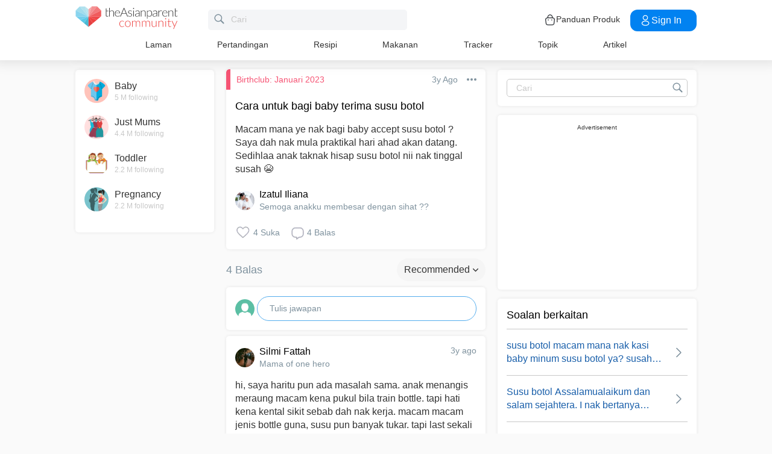

--- FILE ---
content_type: text/html; charset=utf-8
request_url: https://www.google.com/recaptcha/api2/aframe
body_size: 268
content:
<!DOCTYPE HTML><html><head><meta http-equiv="content-type" content="text/html; charset=UTF-8"></head><body><script nonce="pnD0rKtx84BLyEkAJ00HRA">/** Anti-fraud and anti-abuse applications only. See google.com/recaptcha */ try{var clients={'sodar':'https://pagead2.googlesyndication.com/pagead/sodar?'};window.addEventListener("message",function(a){try{if(a.source===window.parent){var b=JSON.parse(a.data);var c=clients[b['id']];if(c){var d=document.createElement('img');d.src=c+b['params']+'&rc='+(localStorage.getItem("rc::a")?sessionStorage.getItem("rc::b"):"");window.document.body.appendChild(d);sessionStorage.setItem("rc::e",parseInt(sessionStorage.getItem("rc::e")||0)+1);localStorage.setItem("rc::h",'1768720395227');}}}catch(b){}});window.parent.postMessage("_grecaptcha_ready", "*");}catch(b){}</script></body></html>

--- FILE ---
content_type: application/javascript; charset=utf-8
request_url: https://fundingchoicesmessages.google.com/f/AGSKWxWDU-Wkt-aE9ijSPeZ6bOCPFjAMgDRI9K8Gx5ScnIkFhzejU7MmiVhv5xKqLWowhANvGPjxA9YkiyXMI59CDgaX_Mi54aOIj67PqTqOMaALQkslLdLZmyaFq3h0GChTVWem28xaDvDmbubCzDOoXQuXxkm77y3cqI0ubUgZGBT5vE3p_psC-WUob05C/_/original/ad_?adsite=/img/_ad..com/adx_/ads?callback
body_size: -1290
content:
window['677ad64b-7575-4c6e-8dc4-5bf7955aa2ca'] = true;

--- FILE ---
content_type: application/javascript; charset=UTF-8
request_url: https://community.theasianparent.com/static/js/1.bb3e7703.chunk.js
body_size: 12319
content:
/*! For license information please see 1.bb3e7703.chunk.js.LICENSE.txt */
(this.webpackJsonpcommunity=this.webpackJsonpcommunity||[]).push([[1],{153:function(e,t,o){"use strict";Object.defineProperty(t,"__esModule",{value:!0});var n,i=o(426),r=(n=i)&&n.__esModule?n:{default:n};t.default=r.default,e.exports=t.default},159:function(e,t,o){var n=o(2),i=o(263),r=o(5),s=o(26),a=o(422),l=o(264),u=o(425),c=i({uid:3400,_isMounted:!1,_getStyles:{overrideStyle:{},overrideWidth:null,setOverrideStyle:function(e){this.overrideStyle=e},wrapper:function(){return this.overrideStyle?s({},u.Wrapper,this.overrideStyle.Wrapper):{}},container:function(e){var t=this.overrideStyle.Containers||{};return this.overrideStyle?(this.overrideWidth=u.Containers.DefaultStyle.width,t.DefaultStyle&&t.DefaultStyle.width&&(this.overrideWidth=t.DefaultStyle.width),t[e]&&t[e].width&&(this.overrideWidth=t[e].width),s({},u.Containers.DefaultStyle,u.Containers[e],t.DefaultStyle,t[e])):{}},elements:{notification:"NotificationItem",title:"Title",messageWrapper:"MessageWrapper",dismiss:"Dismiss",action:"Action",actionWrapper:"ActionWrapper"},byElement:function(e){var t=this;return function(o){var n=t.elements[e],i=t.overrideStyle[n]||{};return t.overrideStyle?s({},u[n].DefaultStyle,u[n][o],i.DefaultStyle,i[o]):{}}}},_didNotificationRemoved:function(e){var t,o=this.state.notifications.filter(function(o){return o.uid!==e||(t=o,!1)});this._isMounted&&this.setState({notifications:o}),t&&t.onRemove&&t.onRemove(t)},getInitialState:function(){return{notifications:[]}},propTypes:{style:r.oneOfType([r.bool,r.object]),noAnimation:r.bool,allowHTML:r.bool},getDefaultProps:function(){return{style:{},noAnimation:!1,allowHTML:!1}},addNotification:function(e){var t,o=s({},l.notification,e),n=this.state.notifications;if(!o.level)throw new Error("notification level is required.");if(-1===Object.keys(l.levels).indexOf(o.level))throw new Error("'"+o.level+"' is not a valid level.");if(isNaN(o.autoDismiss))throw new Error("'autoDismiss' must be a number.");if(-1===Object.keys(l.positions).indexOf(o.position))throw new Error("'"+o.position+"' is not a valid position.");for(o.position=o.position.toLowerCase(),o.level=o.level.toLowerCase(),o.autoDismiss=parseInt(o.autoDismiss,10),o.uid=o.uid||this.uid,o.ref="notification-"+o.uid,this.uid+=1,t=0;t<n.length;t+=1)if(n[t].uid===o.uid)return!1;return n.push(o),"function"===typeof o.onAdd&&e.onAdd(o),this.setState({notifications:n}),o},getNotificationRef:function(e){var t=this,o=null;return Object.keys(this.refs).forEach(function(n){n.indexOf("container")>-1&&Object.keys(t.refs[n].refs).forEach(function(i){i==="notification-"+(e.uid?e.uid:e)&&(o=t.refs[n].refs[i])})}),o},removeNotification:function(e){var t=this.getNotificationRef(e);return t&&t._hideNotification()},editNotification:function(e,t){var o=null,n=e.uid?e.uid:e,i=this.state.notifications.filter(function(e){return n!==e.uid||(o=e,!1)});o&&(i.push(s({},o,t)),this.setState({notifications:i}))},clearNotifications:function(){var e=this;Object.keys(this.refs).forEach(function(t){t.indexOf("container")>-1&&Object.keys(e.refs[t].refs).forEach(function(o){e.refs[t].refs[o]._hideNotification()})})},componentDidMount:function(){this._getStyles.setOverrideStyle(this.props.style),this._isMounted=!0},componentWillUnmount:function(){this._isMounted=!1},render:function(){var e=this,t=null,o=this.state.notifications;return o.length&&(t=Object.keys(l.positions).map(function(t){var i=o.filter(function(e){return t===e.position});return i.length?n.createElement(a,{ref:"container-"+t,key:t,position:t,notifications:i,getStyles:e._getStyles,onRemove:e._didNotificationRemoved,noAnimation:e.props.noAnimation,allowHTML:e.props.allowHTML}):null})),n.createElement("div",{className:"notifications-wrapper",style:this._getStyles.wrapper()},t)}});e.exports=c},263:function(e,t,o){"use strict";var n=o(2),i=o(421);if("undefined"===typeof n)throw Error("create-react-class could not find the React object. If you are using script tags, make sure that React is being loaded before create-react-class.");var r=(new n.Component).updater;e.exports=i(n.Component,n.isValidElement,r)},264:function(e,t){e.exports={positions:{tl:"tl",tr:"tr",tc:"tc",bl:"bl",br:"br",bc:"bc"},levels:{success:"success",error:"error",warning:"warning",info:"info"},notification:{title:null,message:null,level:null,position:"tr",autoDismiss:5,dismissible:"both",action:null}}},265:function(e,t,o){"use strict";var n=function(){};e.exports=n},266:function(e,t,o){"use strict";Object.defineProperty(t,"__esModule",{value:!0}),t.canUseDOM=t.SafeNodeList=t.SafeHTMLCollection=void 0;var n,i=o(267);var r=((n=i)&&n.__esModule?n:{default:n}).default,s=r.canUseDOM?window.HTMLElement:{};t.SafeHTMLCollection=r.canUseDOM?window.HTMLCollection:{},t.SafeNodeList=r.canUseDOM?window.NodeList:{},t.canUseDOM=r.canUseDOM;t.default=s},267:function(e,t,o){var n;!function(){"use strict";var i=!("undefined"===typeof window||!window.document||!window.document.createElement),r={canUseDOM:i,canUseWorkers:"undefined"!==typeof Worker,canUseEventListeners:i&&!(!window.addEventListener&&!window.attachEvent),canUseViewport:i&&!!window.screen};void 0===(n=function(){return r}.call(t,o,t,e))||(e.exports=n)}()},268:function(e,t,o){"use strict";function n(){var e=this.constructor.getDerivedStateFromProps(this.props,this.state);null!==e&&void 0!==e&&this.setState(e)}function i(e){this.setState(function(t){var o=this.constructor.getDerivedStateFromProps(e,t);return null!==o&&void 0!==o?o:null}.bind(this))}function r(e,t){try{var o=this.props,n=this.state;this.props=e,this.state=t,this.__reactInternalSnapshotFlag=!0,this.__reactInternalSnapshot=this.getSnapshotBeforeUpdate(o,n)}finally{this.props=o,this.state=n}}function s(e){var t=e.prototype;if(!t||!t.isReactComponent)throw new Error("Can only polyfill class components");if("function"!==typeof e.getDerivedStateFromProps&&"function"!==typeof t.getSnapshotBeforeUpdate)return e;var o=null,s=null,a=null;if("function"===typeof t.componentWillMount?o="componentWillMount":"function"===typeof t.UNSAFE_componentWillMount&&(o="UNSAFE_componentWillMount"),"function"===typeof t.componentWillReceiveProps?s="componentWillReceiveProps":"function"===typeof t.UNSAFE_componentWillReceiveProps&&(s="UNSAFE_componentWillReceiveProps"),"function"===typeof t.componentWillUpdate?a="componentWillUpdate":"function"===typeof t.UNSAFE_componentWillUpdate&&(a="UNSAFE_componentWillUpdate"),null!==o||null!==s||null!==a){var l=e.displayName||e.name,u="function"===typeof e.getDerivedStateFromProps?"getDerivedStateFromProps()":"getSnapshotBeforeUpdate()";throw Error("Unsafe legacy lifecycles will not be called for components using new component APIs.\n\n"+l+" uses "+u+" but also contains the following legacy lifecycles:"+(null!==o?"\n  "+o:"")+(null!==s?"\n  "+s:"")+(null!==a?"\n  "+a:"")+"\n\nThe above lifecycles should be removed. Learn more about this warning here:\nhttps://fb.me/react-async-component-lifecycle-hooks")}if("function"===typeof e.getDerivedStateFromProps&&(t.componentWillMount=n,t.componentWillReceiveProps=i),"function"===typeof t.getSnapshotBeforeUpdate){if("function"!==typeof t.componentDidUpdate)throw new Error("Cannot polyfill getSnapshotBeforeUpdate() for components that do not define componentDidUpdate() on the prototype");t.componentWillUpdate=r;var c=t.componentDidUpdate;t.componentDidUpdate=function(e,t,o){var n=this.__reactInternalSnapshotFlag?this.__reactInternalSnapshot:o;c.call(this,e,t,n)}}return e}o.r(t),o.d(t,"polyfill",function(){return s}),n.__suppressDeprecationWarning=!0,i.__suppressDeprecationWarning=!0,r.__suppressDeprecationWarning=!0},331:function(e,t,o){"use strict";Object.defineProperty(t,"__esModule",{value:!0}),t.default=function e(t){var o=[].slice.call(t.querySelectorAll("*"),0).reduce(function(t,o){return t.concat(o.shadowRoot?e(o.shadowRoot):[o])},[]);return o.filter(l)};var n="none",i="contents",r=/^(input|select|textarea|button|object|iframe)$/;function s(e){var t=e.offsetWidth<=0&&e.offsetHeight<=0;if(t&&!e.innerHTML)return!0;try{var o=window.getComputedStyle(e),r=o.getPropertyValue("display");return t?r!==i&&function(e,t){return"visible"!==t.getPropertyValue("overflow")||e.scrollWidth<=0&&e.scrollHeight<=0}(e,o):r===n}catch(s){return console.warn("Failed to inspect element style"),!1}}function a(e,t){var o=e.nodeName.toLowerCase();return(r.test(o)&&!e.disabled||"a"===o&&e.href||t)&&function(e){for(var t=e,o=e.getRootNode&&e.getRootNode();t&&t!==document.body;){if(o&&t===o&&(t=o.host.parentNode),s(t))return!1;t=t.parentNode}return!0}(e)}function l(e){var t=e.getAttribute("tabindex");null===t&&(t=void 0);var o=isNaN(t);return(o||t>=0)&&a(e,!o)}e.exports=t.default},332:function(e,t,o){"use strict";Object.defineProperty(t,"__esModule",{value:!0}),t.resetState=function(){a&&(a.removeAttribute?a.removeAttribute("aria-hidden"):null!=a.length?a.forEach(function(e){return e.removeAttribute("aria-hidden")}):document.querySelectorAll(a).forEach(function(e){return e.removeAttribute("aria-hidden")}));a=null},t.log=function(){0},t.assertNodeList=l,t.setElement=function(e){var t=e;if("string"===typeof t&&s.canUseDOM){var o=document.querySelectorAll(t);l(o,t),t=o}return a=t||a},t.validateElement=u,t.hide=function(e){var t=!0,o=!1,n=void 0;try{for(var i,r=u(e)[Symbol.iterator]();!(t=(i=r.next()).done);t=!0){i.value.setAttribute("aria-hidden","true")}}catch(s){o=!0,n=s}finally{try{!t&&r.return&&r.return()}finally{if(o)throw n}}},t.show=function(e){var t=!0,o=!1,n=void 0;try{for(var i,r=u(e)[Symbol.iterator]();!(t=(i=r.next()).done);t=!0){i.value.removeAttribute("aria-hidden")}}catch(s){o=!0,n=s}finally{try{!t&&r.return&&r.return()}finally{if(o)throw n}}},t.documentNotReadyOrSSRTesting=function(){a=null};var n,i=o(265),r=(n=i)&&n.__esModule?n:{default:n},s=o(266);var a=null;function l(e,t){if(!e||!e.length)throw new Error("react-modal: No elements were found for selector "+t+".")}function u(e){var t=e||a;return t?Array.isArray(t)||t instanceof HTMLCollection||t instanceof NodeList?t:[t]:((0,r.default)(!1,["react-modal: App element is not defined.","Please use `Modal.setAppElement(el)` or set `appElement={el}`.","This is needed so screen readers don't see main content","when modal is opened. It is not recommended, but you can opt-out","by setting `ariaHideApp={false}`."].join(" ")),[])}},333:function(e,t,o){"use strict";Object.defineProperty(t,"__esModule",{value:!0}),t.log=function(){console.log("portalOpenInstances ----------"),console.log(i.openInstances.length),i.openInstances.forEach(function(e){return console.log(e)}),console.log("end portalOpenInstances ----------")},t.resetState=function(){i=new n};var n=function e(){var t=this;!function(e,t){if(!(e instanceof t))throw new TypeError("Cannot call a class as a function")}(this,e),this.register=function(e){-1===t.openInstances.indexOf(e)&&(t.openInstances.push(e),t.emit("register"))},this.deregister=function(e){var o=t.openInstances.indexOf(e);-1!==o&&(t.openInstances.splice(o,1),t.emit("deregister"))},this.subscribe=function(e){t.subscribers.push(e)},this.emit=function(e){t.subscribers.forEach(function(o){return o(e,t.openInstances.slice())})},this.openInstances=[],this.subscribers=[]},i=new n;t.default=i},421:function(e,t,o){"use strict";var n=o(26),i={};function r(e,t,o,n,i,r,s,a){if(!e){var l;if(void 0===t)l=new Error("Minified exception occurred; use the non-minified dev environment for the full error message and additional helpful warnings.");else{var u=[o,n,i,r,s,a],c=0;(l=new Error(t.replace(/%s/g,function(){return u[c++]}))).name="Invariant Violation"}throw l.framesToPop=1,l}}var s="mixins";e.exports=function(e,t,o){var a=[],l={mixins:"DEFINE_MANY",statics:"DEFINE_MANY",propTypes:"DEFINE_MANY",contextTypes:"DEFINE_MANY",childContextTypes:"DEFINE_MANY",getDefaultProps:"DEFINE_MANY_MERGED",getInitialState:"DEFINE_MANY_MERGED",getChildContext:"DEFINE_MANY_MERGED",render:"DEFINE_ONCE",componentWillMount:"DEFINE_MANY",componentDidMount:"DEFINE_MANY",componentWillReceiveProps:"DEFINE_MANY",shouldComponentUpdate:"DEFINE_ONCE",componentWillUpdate:"DEFINE_MANY",componentDidUpdate:"DEFINE_MANY",componentWillUnmount:"DEFINE_MANY",UNSAFE_componentWillMount:"DEFINE_MANY",UNSAFE_componentWillReceiveProps:"DEFINE_MANY",UNSAFE_componentWillUpdate:"DEFINE_MANY",updateComponent:"OVERRIDE_BASE"},u={getDerivedStateFromProps:"DEFINE_MANY_MERGED"},c={displayName:function(e,t){e.displayName=t},mixins:function(e,t){if(t)for(var o=0;o<t.length;o++)p(e,t[o])},childContextTypes:function(e,t){e.childContextTypes=n({},e.childContextTypes,t)},contextTypes:function(e,t){e.contextTypes=n({},e.contextTypes,t)},getDefaultProps:function(e,t){e.getDefaultProps?e.getDefaultProps=h(e.getDefaultProps,t):e.getDefaultProps=t},propTypes:function(e,t){e.propTypes=n({},e.propTypes,t)},statics:function(e,t){!function(e,t){if(!t)return;for(var o in t){var n=t[o];if(t.hasOwnProperty(o)){if(r(!(o in c),'ReactClass: You are attempting to define a reserved property, `%s`, that shouldn\'t be on the "statics" key. Define it as an instance property instead; it will still be accessible on the constructor.',o),o in e)return r("DEFINE_MANY_MERGED"===(u.hasOwnProperty(o)?u[o]:null),"ReactClass: You are attempting to define `%s` on your component more than once. This conflict may be due to a mixin.",o),void(e[o]=h(e[o],n));e[o]=n}}}(e,t)},autobind:function(){}};function f(e,t){var o=l.hasOwnProperty(t)?l[t]:null;g.hasOwnProperty(t)&&r("OVERRIDE_BASE"===o,"ReactClassInterface: You are attempting to override `%s` from your class specification. Ensure that your method names do not overlap with React methods.",t),e&&r("DEFINE_MANY"===o||"DEFINE_MANY_MERGED"===o,"ReactClassInterface: You are attempting to define `%s` on your component more than once. This conflict may be due to a mixin.",t)}function p(e,o){if(o){r("function"!==typeof o,"ReactClass: You're attempting to use a component class or function as a mixin. Instead, just use a regular object."),r(!t(o),"ReactClass: You're attempting to use a component as a mixin. Instead, just use a regular object.");var n=e.prototype,i=n.__reactAutoBindPairs;for(var a in o.hasOwnProperty(s)&&c.mixins(e,o.mixins),o)if(o.hasOwnProperty(a)&&a!==s){var u=o[a],p=n.hasOwnProperty(a);if(f(p,a),c.hasOwnProperty(a))c[a](e,u);else{var d=l.hasOwnProperty(a);if("function"===typeof u&&!d&&!p&&!1!==o.autobind)i.push(a,u),n[a]=u;else if(p){var y=l[a];r(d&&("DEFINE_MANY_MERGED"===y||"DEFINE_MANY"===y),"ReactClass: Unexpected spec policy %s for key %s when mixing in component specs.",y,a),"DEFINE_MANY_MERGED"===y?n[a]=h(n[a],u):"DEFINE_MANY"===y&&(n[a]=m(n[a],u))}else n[a]=u}}}else;}function d(e,t){for(var o in r(e&&t&&"object"===typeof e&&"object"===typeof t,"mergeIntoWithNoDuplicateKeys(): Cannot merge non-objects."),t)t.hasOwnProperty(o)&&(r(void 0===e[o],"mergeIntoWithNoDuplicateKeys(): Tried to merge two objects with the same key: `%s`. This conflict may be due to a mixin; in particular, this may be caused by two getInitialState() or getDefaultProps() methods returning objects with clashing keys.",o),e[o]=t[o]);return e}function h(e,t){return function(){var o=e.apply(this,arguments),n=t.apply(this,arguments);if(null==o)return n;if(null==n)return o;var i={};return d(i,o),d(i,n),i}}function m(e,t){return function(){e.apply(this,arguments),t.apply(this,arguments)}}function y(e,t){return t.bind(e)}var v={componentDidMount:function(){this.__isMounted=!0}},b={componentWillUnmount:function(){this.__isMounted=!1}},g={replaceState:function(e,t){this.updater.enqueueReplaceState(this,e,t)},isMounted:function(){return!!this.__isMounted}},_=function(){};return n(_.prototype,e.prototype,g),function(e){var t=function(e,n,s){this.__reactAutoBindPairs.length&&function(e){for(var t=e.__reactAutoBindPairs,o=0;o<t.length;o+=2){var n=t[o],i=t[o+1];e[n]=y(e,i)}}(this),this.props=e,this.context=n,this.refs=i,this.updater=s||o,this.state=null;var a=this.getInitialState?this.getInitialState():null;r("object"===typeof a&&!Array.isArray(a),"%s.getInitialState(): must return an object or null",t.displayName||"ReactCompositeComponent"),this.state=a};for(var n in t.prototype=new _,t.prototype.constructor=t,t.prototype.__reactAutoBindPairs=[],a.forEach(p.bind(null,t)),p(t,v),p(t,e),p(t,b),t.getDefaultProps&&(t.defaultProps=t.getDefaultProps()),r(t.prototype.render,"createClass(...): Class specification must implement a `render` method."),l)t.prototype[n]||(t.prototype[n]=null);return t}}},422:function(e,t,o){var n=o(2),i=o(263),r=o(5),s=o(423),a=o(264),l=i({propTypes:{position:r.string.isRequired,notifications:r.array.isRequired,getStyles:r.object},_style:{},componentWillMount:function(){this._style=this.props.getStyles.container(this.props.position),!this.props.getStyles.overrideWidth||this.props.position!==a.positions.tc&&this.props.position!==a.positions.bc||(this._style.marginLeft=-this.props.getStyles.overrideWidth/2)},render:function(){var e,t=this;return[a.positions.bl,a.positions.br,a.positions.bc].indexOf(this.props.position)>-1&&this.props.notifications.reverse(),e=this.props.notifications.map(function(e){return n.createElement(s,{ref:"notification-"+e.uid,key:e.uid,notification:e,getStyles:t.props.getStyles,onRemove:t.props.onRemove,noAnimation:t.props.noAnimation,allowHTML:t.props.allowHTML,children:t.props.children})}),n.createElement("div",{className:"notifications-"+this.props.position,style:this._style},e)}});e.exports=l},423:function(e,t,o){var n=o(2),i=o(263),r=o(5),s=o(40),a=o(264),l=o(424),u=o(26),c=function(){var e,t=document.createElement("fakeelement"),o={transition:"transitionend",OTransition:"oTransitionEnd",MozTransition:"transitionend",WebkitTransition:"webkitTransitionEnd"};return Object.keys(o).forEach(function(n){void 0!==t.style[n]&&(e=o[n])}),e},f=i({propTypes:{notification:r.object,getStyles:r.object,onRemove:r.func,allowHTML:r.bool,noAnimation:r.bool,children:r.oneOfType([r.string,r.element])},getDefaultProps:function(){return{noAnimation:!1,onRemove:function(){},allowHTML:!1}},getInitialState:function(){return{visible:void 0,removed:!1}},componentWillMount:function(){var e=this.props.getStyles,t=this.props.notification.level,o=this.props.notification.dismissible;this._noAnimation=this.props.noAnimation,this._styles={notification:e.byElement("notification")(t),title:e.byElement("title")(t),dismiss:e.byElement("dismiss")(t),messageWrapper:e.byElement("messageWrapper")(t),actionWrapper:e.byElement("actionWrapper")(t),action:e.byElement("action")(t)},o&&"none"!==o&&"button"!==o||(this._styles.notification.cursor="default")},_styles:{},_notificationTimer:null,_height:0,_noAnimation:null,_isMounted:!1,_removeCount:0,_getCssPropertyByPosition:function(){var e={};switch(this.props.notification.position){case a.positions.tl:case a.positions.bl:e={property:"left",value:-200};break;case a.positions.tr:case a.positions.br:e={property:"right",value:-200};break;case a.positions.tc:e={property:"top",value:-100};break;case a.positions.bc:e={property:"bottom",value:-100}}return e},_defaultAction:function(e){var t=this.props.notification;e.preventDefault(),this._hideNotification(),"function"===typeof t.action.callback&&t.action.callback()},_hideNotification:function(){this._notificationTimer&&this._notificationTimer.clear(),this._isMounted&&this.setState({visible:!1,removed:!0}),this._noAnimation&&this._removeNotification()},_removeNotification:function(){this.props.onRemove(this.props.notification.uid)},_dismiss:function(){this.props.notification.dismissible&&this._hideNotification()},_showNotification:function(){var e=this;setTimeout(function(){e._isMounted&&e.setState({visible:!0})},50)},_onTransitionEnd:function(){this._removeCount>0||this.state.removed&&(this._removeCount+=1,this._removeNotification())},componentDidMount:function(){var e=this,t=c(),o=this.props.notification,n=s.findDOMNode(this);this._height=n.offsetHeight,this._isMounted=!0,this._noAnimation||(t?n.addEventListener(t,this._onTransitionEnd):this._noAnimation=!0),o.autoDismiss&&(this._notificationTimer=new l.Timer(function(){e._hideNotification()},1e3*o.autoDismiss)),this._showNotification()},_handleMouseEnter:function(){this.props.notification.autoDismiss&&this._notificationTimer.pause()},_handleMouseLeave:function(){this.props.notification.autoDismiss&&this._notificationTimer.resume()},_handleNotificationClick:function(){var e=this.props.notification.dismissible;"both"!==e&&"click"!==e&&!0!==e||this._dismiss()},componentWillUnmount:function(){var e=s.findDOMNode(this),t=c();e.removeEventListener(t,this._onTransitionEnd),this._isMounted=!1},_allowHTML:function(e){return{__html:e}},render:function(){var e=this.props.notification,t="notification notification-"+e.level,o=u({},this._styles.notification),i=this._getCssPropertyByPosition(),r=null,s=null,a=null,l=null;return this.state.visible?t+=" notification-visible":!1===this.state.visible&&(t+=" notification-hidden"),"none"===e.dismissible&&(t+=" notification-not-dismissible"),this.props.getStyles.overrideStyle&&(this.state.visible||this.state.removed||(o[i.property]=i.value),this.state.visible&&!this.state.removed&&(o.height=this._height,o[i.property]=0),this.state.removed&&(o.overlay="hidden",o.height=0,o.marginTop=0,o.paddingTop=0,o.paddingBottom=0),o.opacity=this.state.visible?this._styles.notification.isVisible.opacity:this._styles.notification.isHidden.opacity),e.title&&(a=n.createElement("h4",{className:"notification-title",style:this._styles.title},e.title)),e.message&&(l=this.props.allowHTML?n.createElement("div",{className:"notification-message",style:this._styles.messageWrapper,dangerouslySetInnerHTML:this._allowHTML(e.message)}):n.createElement("div",{className:"notification-message",style:this._styles.messageWrapper},e.message)),"both"!==e.dismissible&&"button"!==e.dismissible&&!0!==e.dismissible||(r=n.createElement("span",{className:"notification-dismiss",onClick:this._dismiss,style:this._styles.dismiss},"\xd7")),e.action&&(s=n.createElement("div",{className:"notification-action-wrapper",style:this._styles.actionWrapper},n.createElement("button",{className:"notification-action-button",onClick:this._defaultAction,style:this._styles.action},e.action.label))),e.children&&(s=e.children),n.createElement("div",{className:t,onClick:this._handleNotificationClick,onMouseEnter:this._handleMouseEnter,onMouseLeave:this._handleMouseLeave,style:o},a,l,r,s)}});e.exports=f},424:function(e,t){var o={Timer:function(e,t){var o,n,i=t;this.pause=function(){clearTimeout(o),i-=new Date-n},this.resume=function(){n=new Date,clearTimeout(o),o=setTimeout(e,i)},this.clear=function(){clearTimeout(o)},this.resume()}};e.exports=o},425:function(e,t){var o={rgb:"94, 164, 0",hex:"#5ea400"},n={rgb:"236, 61, 61",hex:"#ec3d3d"},i={rgb:"235, 173, 23",hex:"#ebad1a"},r={rgb:"54, 156, 199",hex:"#369cc7"},s="0.9",a={Wrapper:{},Containers:{DefaultStyle:{fontFamily:"inherit",position:"fixed",width:320,padding:"0 10px 10px 10px",zIndex:9998,WebkitBoxSizing:"border-box",MozBoxSizing:"border-box",boxSizing:"border-box",height:"auto"},tl:{top:"0px",bottom:"auto",left:"0px",right:"auto"},tr:{top:"0px",bottom:"auto",left:"auto",right:"0px"},tc:{top:"0px",bottom:"auto",margin:"0 auto",left:"50%",marginLeft:-160},bl:{top:"auto",bottom:"0px",left:"0px",right:"auto"},br:{top:"auto",bottom:"0px",left:"auto",right:"0px"},bc:{top:"auto",bottom:"0px",margin:"0 auto",left:"50%",marginLeft:-160}},NotificationItem:{DefaultStyle:{position:"relative",width:"100%",cursor:"pointer",borderRadius:"2px",fontSize:"13px",margin:"10px 0 0",padding:"10px",display:"block",WebkitBoxSizing:"border-box",MozBoxSizing:"border-box",boxSizing:"border-box",opacity:0,transition:"0.3s ease-in-out",WebkitTransform:"translate3d(0, 0, 0)",transform:"translate3d(0, 0, 0)",willChange:"transform, opacity",isHidden:{opacity:0},isVisible:{opacity:1}},success:{borderTop:"2px solid "+o.hex,backgroundColor:"#f0f5ea",color:"#4b583a",WebkitBoxShadow:"0 0 1px rgba("+o.rgb+","+s+")",MozBoxShadow:"0 0 1px rgba("+o.rgb+","+s+")",boxShadow:"0 0 1px rgba("+o.rgb+","+s+")"},error:{borderTop:"2px solid "+n.hex,backgroundColor:"#f4e9e9",color:"#412f2f",WebkitBoxShadow:"0 0 1px rgba("+n.rgb+","+s+")",MozBoxShadow:"0 0 1px rgba("+n.rgb+","+s+")",boxShadow:"0 0 1px rgba("+n.rgb+","+s+")"},warning:{borderTop:"2px solid "+i.hex,backgroundColor:"#f9f6f0",color:"#5a5343",WebkitBoxShadow:"0 0 1px rgba("+i.rgb+","+s+")",MozBoxShadow:"0 0 1px rgba("+i.rgb+","+s+")",boxShadow:"0 0 1px rgba("+i.rgb+","+s+")"},info:{borderTop:"2px solid "+r.hex,backgroundColor:"#e8f0f4",color:"#41555d",WebkitBoxShadow:"0 0 1px rgba("+r.rgb+","+s+")",MozBoxShadow:"0 0 1px rgba("+r.rgb+","+s+")",boxShadow:"0 0 1px rgba("+r.rgb+","+s+")"}},Title:{DefaultStyle:{fontSize:"14px",margin:"0 0 5px 0",padding:0,fontWeight:"bold"},success:{color:o.hex},error:{color:n.hex},warning:{color:i.hex},info:{color:r.hex}},MessageWrapper:{DefaultStyle:{margin:0,padding:0}},Dismiss:{DefaultStyle:{cursor:"pointer",fontFamily:"Arial",fontSize:"17px",position:"absolute",top:"4px",right:"5px",lineHeight:"15px",backgroundColor:"#dededf",color:"#ffffff",borderRadius:"50%",width:"14px",height:"14px",fontWeight:"bold",textAlign:"center"},success:{color:"#f0f5ea",backgroundColor:"#b0ca92"},error:{color:"#f4e9e9",backgroundColor:"#e4bebe"},warning:{color:"#f9f6f0",backgroundColor:"#e1cfac"},info:{color:"#e8f0f4",backgroundColor:"#a4becb"}},Action:{DefaultStyle:{background:"#ffffff",borderRadius:"2px",padding:"6px 20px",fontWeight:"bold",margin:"10px 0 0 0",border:0},success:{backgroundColor:o.hex,color:"#ffffff"},error:{backgroundColor:n.hex,color:"#ffffff"},warning:{backgroundColor:i.hex,color:"#ffffff"},info:{backgroundColor:r.hex,color:"#ffffff"}},ActionWrapper:{DefaultStyle:{margin:0,padding:0}}};e.exports=a},426:function(e,t,o){"use strict";Object.defineProperty(t,"__esModule",{value:!0}),t.bodyOpenClassName=t.portalClassName=void 0;var n=Object.assign||function(e){for(var t=1;t<arguments.length;t++){var o=arguments[t];for(var n in o)Object.prototype.hasOwnProperty.call(o,n)&&(e[n]=o[n])}return e},i=function(){function e(e,t){for(var o=0;o<t.length;o++){var n=t[o];n.enumerable=n.enumerable||!1,n.configurable=!0,"value"in n&&(n.writable=!0),Object.defineProperty(e,n.key,n)}}return function(t,o,n){return o&&e(t.prototype,o),n&&e(t,n),t}}(),r=o(2),s=h(r),a=h(o(40)),l=h(o(5)),u=h(o(427)),c=function(e){if(e&&e.__esModule)return e;var t={};if(null!=e)for(var o in e)Object.prototype.hasOwnProperty.call(e,o)&&(t[o]=e[o]);return t.default=e,t}(o(332)),f=o(266),p=h(f),d=o(268);function h(e){return e&&e.__esModule?e:{default:e}}function m(e,t){if(!e)throw new ReferenceError("this hasn't been initialised - super() hasn't been called");return!t||"object"!==typeof t&&"function"!==typeof t?e:t}var y=t.portalClassName="ReactModalPortal",v=t.bodyOpenClassName="ReactModal__Body--open",b=f.canUseDOM&&void 0!==a.default.createPortal,g=function(e){return document.createElement(e)},_=function(){return b?a.default.createPortal:a.default.unstable_renderSubtreeIntoContainer};function E(e){return e()}var w=function(e){function t(){var e,o,i;!function(e,t){if(!(e instanceof t))throw new TypeError("Cannot call a class as a function")}(this,t);for(var r=arguments.length,l=Array(r),c=0;c<r;c++)l[c]=arguments[c];return o=i=m(this,(e=t.__proto__||Object.getPrototypeOf(t)).call.apply(e,[this].concat(l))),i.removePortal=function(){!b&&a.default.unmountComponentAtNode(i.node);var e=E(i.props.parentSelector);e&&e.contains(i.node)?e.removeChild(i.node):console.warn('React-Modal: "parentSelector" prop did not returned any DOM element. Make sure that the parent element is unmounted to avoid any memory leaks.')},i.portalRef=function(e){i.portal=e},i.renderPortal=function(e){var o=_()(i,s.default.createElement(u.default,n({defaultStyles:t.defaultStyles},e)),i.node);i.portalRef(o)},m(i,o)}return function(e,t){if("function"!==typeof t&&null!==t)throw new TypeError("Super expression must either be null or a function, not "+typeof t);e.prototype=Object.create(t&&t.prototype,{constructor:{value:e,enumerable:!1,writable:!0,configurable:!0}}),t&&(Object.setPrototypeOf?Object.setPrototypeOf(e,t):e.__proto__=t)}(t,e),i(t,[{key:"componentDidMount",value:function(){f.canUseDOM&&(b||(this.node=g("div")),this.node.className=this.props.portalClassName,E(this.props.parentSelector).appendChild(this.node),!b&&this.renderPortal(this.props))}},{key:"getSnapshotBeforeUpdate",value:function(e){return{prevParent:E(e.parentSelector),nextParent:E(this.props.parentSelector)}}},{key:"componentDidUpdate",value:function(e,t,o){if(f.canUseDOM){var n=this.props,i=n.isOpen,r=n.portalClassName;e.portalClassName!==r&&(this.node.className=r);var s=o.prevParent,a=o.nextParent;a!==s&&(s.removeChild(this.node),a.appendChild(this.node)),(e.isOpen||i)&&!b&&this.renderPortal(this.props)}}},{key:"componentWillUnmount",value:function(){if(f.canUseDOM&&this.node&&this.portal){var e=this.portal.state,t=Date.now(),o=e.isOpen&&this.props.closeTimeoutMS&&(e.closesAt||t+this.props.closeTimeoutMS);o?(e.beforeClose||this.portal.closeWithTimeout(),setTimeout(this.removePortal,o-t)):this.removePortal()}}},{key:"render",value:function(){return f.canUseDOM&&b?(!this.node&&b&&(this.node=g("div")),_()(s.default.createElement(u.default,n({ref:this.portalRef,defaultStyles:t.defaultStyles},this.props)),this.node)):null}}],[{key:"setAppElement",value:function(e){c.setElement(e)}}]),t}(r.Component);w.propTypes={isOpen:l.default.bool.isRequired,style:l.default.shape({content:l.default.object,overlay:l.default.object}),portalClassName:l.default.string,bodyOpenClassName:l.default.string,htmlOpenClassName:l.default.string,className:l.default.oneOfType([l.default.string,l.default.shape({base:l.default.string.isRequired,afterOpen:l.default.string.isRequired,beforeClose:l.default.string.isRequired})]),overlayClassName:l.default.oneOfType([l.default.string,l.default.shape({base:l.default.string.isRequired,afterOpen:l.default.string.isRequired,beforeClose:l.default.string.isRequired})]),appElement:l.default.oneOfType([l.default.instanceOf(p.default),l.default.instanceOf(f.SafeHTMLCollection),l.default.instanceOf(f.SafeNodeList),l.default.arrayOf(l.default.instanceOf(p.default))]),onAfterOpen:l.default.func,onRequestClose:l.default.func,closeTimeoutMS:l.default.number,ariaHideApp:l.default.bool,shouldFocusAfterRender:l.default.bool,shouldCloseOnOverlayClick:l.default.bool,shouldReturnFocusAfterClose:l.default.bool,preventScroll:l.default.bool,parentSelector:l.default.func,aria:l.default.object,data:l.default.object,role:l.default.string,contentLabel:l.default.string,shouldCloseOnEsc:l.default.bool,overlayRef:l.default.func,contentRef:l.default.func,id:l.default.string,overlayElement:l.default.func,contentElement:l.default.func},w.defaultProps={isOpen:!1,portalClassName:y,bodyOpenClassName:v,role:"dialog",ariaHideApp:!0,closeTimeoutMS:0,shouldFocusAfterRender:!0,shouldCloseOnEsc:!0,shouldCloseOnOverlayClick:!0,shouldReturnFocusAfterClose:!0,preventScroll:!1,parentSelector:function(){return document.body},overlayElement:function(e,t){return s.default.createElement("div",e,t)},contentElement:function(e,t){return s.default.createElement("div",e,t)}},w.defaultStyles={overlay:{position:"fixed",top:0,left:0,right:0,bottom:0,backgroundColor:"rgba(255, 255, 255, 0.75)"},content:{position:"absolute",top:"40px",left:"40px",right:"40px",bottom:"40px",border:"1px solid #ccc",background:"#fff",overflow:"auto",WebkitOverflowScrolling:"touch",borderRadius:"4px",outline:"none",padding:"20px"}},(0,d.polyfill)(w),t.default=w},427:function(e,t,o){"use strict";Object.defineProperty(t,"__esModule",{value:!0});var n=Object.assign||function(e){for(var t=1;t<arguments.length;t++){var o=arguments[t];for(var n in o)Object.prototype.hasOwnProperty.call(o,n)&&(e[n]=o[n])}return e},i="function"===typeof Symbol&&"symbol"===typeof Symbol.iterator?function(e){return typeof e}:function(e){return e&&"function"===typeof Symbol&&e.constructor===Symbol&&e!==Symbol.prototype?"symbol":typeof e},r=function(){function e(e,t){for(var o=0;o<t.length;o++){var n=t[o];n.enumerable=n.enumerable||!1,n.configurable=!0,"value"in n&&(n.writable=!0),Object.defineProperty(e,n.key,n)}}return function(t,o,n){return o&&e(t.prototype,o),n&&e(t,n),t}}(),s=o(2),a=y(o(5)),l=m(o(428)),u=y(o(429)),c=m(o(332)),f=m(o(430)),p=o(266),d=y(p),h=y(o(333));function m(e){if(e&&e.__esModule)return e;var t={};if(null!=e)for(var o in e)Object.prototype.hasOwnProperty.call(e,o)&&(t[o]=e[o]);return t.default=e,t}function y(e){return e&&e.__esModule?e:{default:e}}o(431);var v={overlay:"ReactModal__Overlay",content:"ReactModal__Content"},b=0,g=function(e){function t(e){!function(e,t){if(!(e instanceof t))throw new TypeError("Cannot call a class as a function")}(this,t);var o=function(e,t){if(!e)throw new ReferenceError("this hasn't been initialised - super() hasn't been called");return!t||"object"!==typeof t&&"function"!==typeof t?e:t}(this,(t.__proto__||Object.getPrototypeOf(t)).call(this,e));return o.setOverlayRef=function(e){o.overlay=e,o.props.overlayRef&&o.props.overlayRef(e)},o.setContentRef=function(e){o.content=e,o.props.contentRef&&o.props.contentRef(e)},o.afterClose=function(){var e=o.props,t=e.appElement,n=e.ariaHideApp,i=e.htmlOpenClassName,r=e.bodyOpenClassName,s=e.parentSelector,a=s&&s().ownerDocument||document;r&&f.remove(a.body,r),i&&f.remove(a.getElementsByTagName("html")[0],i),n&&b>0&&0===(b-=1)&&c.show(t),o.props.shouldFocusAfterRender&&(o.props.shouldReturnFocusAfterClose?(l.returnFocus(o.props.preventScroll),l.teardownScopedFocus()):l.popWithoutFocus()),o.props.onAfterClose&&o.props.onAfterClose(),h.default.deregister(o)},o.open=function(){o.beforeOpen(),o.state.afterOpen&&o.state.beforeClose?(clearTimeout(o.closeTimer),o.setState({beforeClose:!1})):(o.props.shouldFocusAfterRender&&(l.setupScopedFocus(o.node),l.markForFocusLater()),o.setState({isOpen:!0},function(){o.openAnimationFrame=requestAnimationFrame(function(){o.setState({afterOpen:!0}),o.props.isOpen&&o.props.onAfterOpen&&o.props.onAfterOpen({overlayEl:o.overlay,contentEl:o.content})})}))},o.close=function(){o.props.closeTimeoutMS>0?o.closeWithTimeout():o.closeWithoutTimeout()},o.focusContent=function(){return o.content&&!o.contentHasFocus()&&o.content.focus({preventScroll:!0})},o.closeWithTimeout=function(){var e=Date.now()+o.props.closeTimeoutMS;o.setState({beforeClose:!0,closesAt:e},function(){o.closeTimer=setTimeout(o.closeWithoutTimeout,o.state.closesAt-Date.now())})},o.closeWithoutTimeout=function(){o.setState({beforeClose:!1,isOpen:!1,afterOpen:!1,closesAt:null},o.afterClose)},o.handleKeyDown=function(e){(function(e){return"Tab"===e.code||9===e.keyCode})(e)&&(0,u.default)(o.content,e),o.props.shouldCloseOnEsc&&function(e){return"Escape"===e.code||27===e.keyCode}(e)&&(e.stopPropagation(),o.requestClose(e))},o.handleOverlayOnClick=function(e){null===o.shouldClose&&(o.shouldClose=!0),o.shouldClose&&o.props.shouldCloseOnOverlayClick&&(o.ownerHandlesClose()?o.requestClose(e):o.focusContent()),o.shouldClose=null},o.handleContentOnMouseUp=function(){o.shouldClose=!1},o.handleOverlayOnMouseDown=function(e){o.props.shouldCloseOnOverlayClick||e.target!=o.overlay||e.preventDefault()},o.handleContentOnClick=function(){o.shouldClose=!1},o.handleContentOnMouseDown=function(){o.shouldClose=!1},o.requestClose=function(e){return o.ownerHandlesClose()&&o.props.onRequestClose(e)},o.ownerHandlesClose=function(){return o.props.onRequestClose},o.shouldBeClosed=function(){return!o.state.isOpen&&!o.state.beforeClose},o.contentHasFocus=function(){return document.activeElement===o.content||o.content.contains(document.activeElement)},o.buildClassName=function(e,t){var n="object"===("undefined"===typeof t?"undefined":i(t))?t:{base:v[e],afterOpen:v[e]+"--after-open",beforeClose:v[e]+"--before-close"},r=n.base;return o.state.afterOpen&&(r=r+" "+n.afterOpen),o.state.beforeClose&&(r=r+" "+n.beforeClose),"string"===typeof t&&t?r+" "+t:r},o.attributesFromObject=function(e,t){return Object.keys(t).reduce(function(o,n){return o[e+"-"+n]=t[n],o},{})},o.state={afterOpen:!1,beforeClose:!1},o.shouldClose=null,o.moveFromContentToOverlay=null,o}return function(e,t){if("function"!==typeof t&&null!==t)throw new TypeError("Super expression must either be null or a function, not "+typeof t);e.prototype=Object.create(t&&t.prototype,{constructor:{value:e,enumerable:!1,writable:!0,configurable:!0}}),t&&(Object.setPrototypeOf?Object.setPrototypeOf(e,t):e.__proto__=t)}(t,e),r(t,[{key:"componentDidMount",value:function(){this.props.isOpen&&this.open()}},{key:"componentDidUpdate",value:function(e,t){this.props.isOpen&&!e.isOpen?this.open():!this.props.isOpen&&e.isOpen&&this.close(),this.props.shouldFocusAfterRender&&this.state.isOpen&&!t.isOpen&&this.focusContent()}},{key:"componentWillUnmount",value:function(){this.state.isOpen&&this.afterClose(),clearTimeout(this.closeTimer),cancelAnimationFrame(this.openAnimationFrame)}},{key:"beforeOpen",value:function(){var e=this.props,t=e.appElement,o=e.ariaHideApp,n=e.htmlOpenClassName,i=e.bodyOpenClassName,r=e.parentSelector,s=r&&r().ownerDocument||document;i&&f.add(s.body,i),n&&f.add(s.getElementsByTagName("html")[0],n),o&&(b+=1,c.hide(t)),h.default.register(this)}},{key:"render",value:function(){var e=this.props,t=e.id,o=e.className,i=e.overlayClassName,r=e.defaultStyles,s=e.children,a=o?{}:r.content,l=i?{}:r.overlay;if(this.shouldBeClosed())return null;var u={ref:this.setOverlayRef,className:this.buildClassName("overlay",i),style:n({},l,this.props.style.overlay),onClick:this.handleOverlayOnClick,onMouseDown:this.handleOverlayOnMouseDown},c=n({id:t,ref:this.setContentRef,style:n({},a,this.props.style.content),className:this.buildClassName("content",o),tabIndex:"-1",onKeyDown:this.handleKeyDown,onMouseDown:this.handleContentOnMouseDown,onMouseUp:this.handleContentOnMouseUp,onClick:this.handleContentOnClick,role:this.props.role,"aria-label":this.props.contentLabel},this.attributesFromObject("aria",n({modal:!0},this.props.aria)),this.attributesFromObject("data",this.props.data||{}),{"data-testid":this.props.testId}),f=this.props.contentElement(c,s);return this.props.overlayElement(u,f)}}]),t}(s.Component);g.defaultProps={style:{overlay:{},content:{}},defaultStyles:{}},g.propTypes={isOpen:a.default.bool.isRequired,defaultStyles:a.default.shape({content:a.default.object,overlay:a.default.object}),style:a.default.shape({content:a.default.object,overlay:a.default.object}),className:a.default.oneOfType([a.default.string,a.default.object]),overlayClassName:a.default.oneOfType([a.default.string,a.default.object]),parentSelector:a.default.func,bodyOpenClassName:a.default.string,htmlOpenClassName:a.default.string,ariaHideApp:a.default.bool,appElement:a.default.oneOfType([a.default.instanceOf(d.default),a.default.instanceOf(p.SafeHTMLCollection),a.default.instanceOf(p.SafeNodeList),a.default.arrayOf(a.default.instanceOf(d.default))]),onAfterOpen:a.default.func,onAfterClose:a.default.func,onRequestClose:a.default.func,closeTimeoutMS:a.default.number,shouldFocusAfterRender:a.default.bool,shouldCloseOnOverlayClick:a.default.bool,shouldReturnFocusAfterClose:a.default.bool,preventScroll:a.default.bool,role:a.default.string,contentLabel:a.default.string,aria:a.default.object,data:a.default.object,children:a.default.node,shouldCloseOnEsc:a.default.bool,overlayRef:a.default.func,contentRef:a.default.func,id:a.default.string,overlayElement:a.default.func,contentElement:a.default.func,testId:a.default.string},t.default=g,e.exports=t.default},428:function(e,t,o){"use strict";Object.defineProperty(t,"__esModule",{value:!0}),t.resetState=function(){s=[]},t.log=function(){0},t.handleBlur=u,t.handleFocus=c,t.markForFocusLater=function(){s.push(document.activeElement)},t.returnFocus=function(){var e=arguments.length>0&&void 0!==arguments[0]&&arguments[0],t=null;try{return void(0!==s.length&&(t=s.pop()).focus({preventScroll:e}))}catch(o){console.warn(["You tried to return focus to",t,"but it is not in the DOM anymore"].join(" "))}},t.popWithoutFocus=function(){s.length>0&&s.pop()},t.setupScopedFocus=function(e){a=e,window.addEventListener?(window.addEventListener("blur",u,!1),document.addEventListener("focus",c,!0)):(window.attachEvent("onBlur",u),document.attachEvent("onFocus",c))},t.teardownScopedFocus=function(){a=null,window.addEventListener?(window.removeEventListener("blur",u),document.removeEventListener("focus",c)):(window.detachEvent("onBlur",u),document.detachEvent("onFocus",c))};var n,i=o(331),r=(n=i)&&n.__esModule?n:{default:n};var s=[],a=null,l=!1;function u(){l=!0}function c(){if(l){if(l=!1,!a)return;setTimeout(function(){a.contains(document.activeElement)||((0,r.default)(a)[0]||a).focus()},0)}}},429:function(e,t,o){"use strict";Object.defineProperty(t,"__esModule",{value:!0}),t.default=function(e,t){var o=(0,r.default)(e);if(!o.length)return void t.preventDefault();var n=void 0,i=t.shiftKey,a=o[0],l=o[o.length-1],u=s();if(e===u){if(!i)return;n=l}l!==u||i||(n=a);a===u&&i&&(n=l);if(n)return t.preventDefault(),void n.focus();var c=/(\bChrome\b|\bSafari\b)\//.exec(navigator.userAgent);if(null==c||"Chrome"==c[1]||null!=/\biPod\b|\biPad\b/g.exec(navigator.userAgent))return;var f=o.indexOf(u);f>-1&&(f+=i?-1:1);if("undefined"===typeof(n=o[f]))return t.preventDefault(),void(n=i?l:a).focus();t.preventDefault(),n.focus()};var n,i=o(331),r=(n=i)&&n.__esModule?n:{default:n};function s(){var e=arguments.length>0&&void 0!==arguments[0]?arguments[0]:document;return e.activeElement.shadowRoot?s(e.activeElement.shadowRoot):e.activeElement}e.exports=t.default},430:function(e,t,o){"use strict";Object.defineProperty(t,"__esModule",{value:!0}),t.resetState=function(){var e=document.getElementsByTagName("html")[0];for(var t in n)r(e,n[t]);var o=document.body;for(var s in i)r(o,i[s]);n={},i={}},t.log=function(){0};var n={},i={};function r(e,t){e.classList.remove(t)}t.add=function(e,t){return o=e.classList,r="html"==e.nodeName.toLowerCase()?n:i,void t.split(" ").forEach(function(e){!function(e,t){e[t]||(e[t]=0),e[t]+=1}(r,e),o.add(e)});var o,r},t.remove=function(e,t){return o=e.classList,r="html"==e.nodeName.toLowerCase()?n:i,void t.split(" ").forEach(function(e){!function(e,t){e[t]&&(e[t]-=1)}(r,e),0===r[e]&&o.remove(e)});var o,r}},431:function(e,t,o){"use strict";Object.defineProperty(t,"__esModule",{value:!0}),t.resetState=function(){for(var e=[s,a],t=0;t<e.length;t++){var o=e[t];o&&(o.parentNode&&o.parentNode.removeChild(o))}s=a=null,l=[]},t.log=function(){console.log("bodyTrap ----------"),console.log(l.length);for(var e=[s,a],t=0;t<e.length;t++){var o=e[t]||{};console.log(o.nodeName,o.className,o.id)}console.log("edn bodyTrap ----------")};var n,i=o(333),r=(n=i)&&n.__esModule?n:{default:n};var s=void 0,a=void 0,l=[];function u(){0!==l.length&&l[l.length-1].focusContent()}r.default.subscribe(function(e,t){s||a||((s=document.createElement("div")).setAttribute("data-react-modal-body-trap",""),s.style.position="absolute",s.style.opacity="0",s.setAttribute("tabindex","0"),s.addEventListener("focus",u),(a=s.cloneNode()).addEventListener("focus",u)),(l=t).length>0?(document.body.firstChild!==s&&document.body.insertBefore(s,document.body.firstChild),document.body.lastChild!==a&&document.body.appendChild(a)):(s.parentElement&&s.parentElement.removeChild(s),a.parentElement&&a.parentElement.removeChild(a))})}}]);
//# sourceMappingURL=1.bb3e7703.chunk.js.map